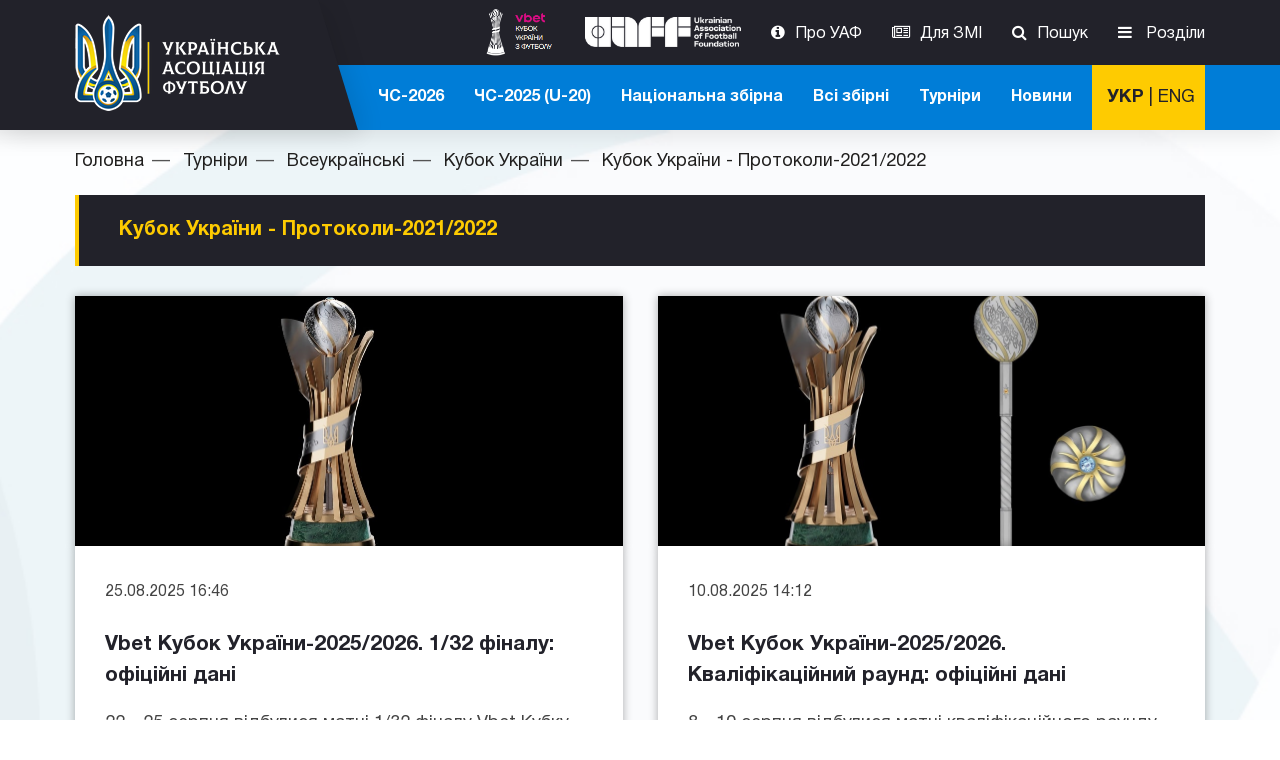

--- FILE ---
content_type: text/html; charset=UTF-8
request_url: https://uaf.ua/category/128
body_size: 13779
content:
<!DOCTYPE html>
<html prefix="og: http://ogp.me/ns#" lang="uk-UA">
<head>
    <meta charset="UTF-8">
    <title> Кубок України - Протоколи-2021/2022 - Офіційний сайт Української асоціацїї футболу </title>
    <link rel='manifest' href='/manifest.json?v=2'>
    <meta name="description" content=" Кубок України - Протоколи-2021/2022 - Офіційний сайт Української асоціацїї футболу ">
    <meta property="og:title" content=" Кубок України - Протоколи-2021/2022 - Офіційний сайт Української асоціацїї футболу " />
    <meta property="og:description" content=" Кубок України - Протоколи-2021/2022 - Офіційний сайт Української асоціацїї футболу " />
    <meta property="og:image" content="" />
    <meta property="og:url" content="https://uaf.ua/category/128" />
    <meta name="viewport" content="width=device-width, initial-scale=1.0">
    <link rel="stylesheet" href="/css/main.css?v=20260119">
    <link rel="stylesheet" href="/css/custom.css?v=202601193">
    <script src="/js/vendors.js?v=20260119"></script>
    <script src="/js/main.js?v=20260119"></script>
        <script>(function(w,d,s,l,i){w[l]=w[l]||[];w[l].push({'gtm.start':
                new Date().getTime(),event:'gtm.js'});var f=d.getElementsByTagName(s)[0],
            j=d.createElement(s),dl=l!='dataLayer'?'&l='+l:'';j.async=true;j.src=
            'https://www.googletagmanager.com/gtm.js?id='+i+dl;f.parentNode.insertBefore(j,f);
        })(window,document,'script','dataLayer','GTM-T7QZ9RL');</script>
    <script
            type="module"
            src="https://cdn.jsdelivr.net/npm/@pwabuilder/pwaupdate"
    ></script>
</head>
<body class="">
<!--<pwa-update swpath="pwabuilder-sw.js?v=5" updatemessage="На сайті є оновлення. Оновлення сторінку."></pwa-update>-->
<noscript><iframe src="https://www.googletagmanager.com/ns.html?id=GTM-T7QZ9RL"
                  height="0" width="0" style="display:none;visibility:hidden"></iframe></noscript>
<!-- Facebook Pixel Code -->
<script>
    !function(f,b,e,v,n,t,s)
    {if(f.fbq)return;n=f.fbq=function(){n.callMethod?
        n.callMethod.apply(n,arguments):n.queue.push(arguments)};
        if(!f._fbq)f._fbq=n;n.push=n;n.loaded=!0;n.version='2.0';
        n.queue=[];t=b.createElement(e);t.async=!0;
        t.src=v;s=b.getElementsByTagName(e)[0];
        s.parentNode.insertBefore(t,s)}(window, document,'script',
        'https://connect.facebook.net/en_US/fbevents.js');
    fbq('init', '308138949705994');
    fbq('track', 'PageView');
</script>
<noscript><img height="1" width="1" style="display:none"
               src="https://www.facebook.com/tr?id=308138949705994&ev=PageView&noscript=1"
    /></noscript>
<!-- End Facebook Pixel Code -->

            <header class="ffu-site-header uk-block-secondary">
    <div class="uk-container uk-container-center">
        <div class="uk-grid uk-grid-collapse">


            <div class="uk-width-1-2 uk-width-small-1-2 uk-width-medium-1-5 uk-width-large-1-4">

                <a href="/" class="ffu-navbar-brand">

                                            <img src="/img/ffu-logo.png" alt="УАФ">
                    
                </a>
            </div>
            <div class="uk-width-1-2 uk-width-small-1-2 uk-visible-small uk-text-right">






                
                    
                        
                        
                    
                
                <a href="https://uaf.ua/news" class="tm-toolbar-news-link">Новини</a>
                <button class="uk-navbar-toggle uk-float-right" data-uk-offcanvas="{target:'#ffu-offcanvas', mode:'slide'}"></button>
            </div>


            <div class="uk-width-4-5 uk-width-large-3-4 uk-hidden-small">
                <!-- top navbar -->
                <nav class="uk-navbar ffu-navbar-nav-secondary ">
                    <div class="uk-navbar-flip">
                        <style>
                            .ffu-30-tmp > img {
                                height: 30px;
                            }
                            @media  all and (max-width: 959px) {
                                .ffu-30-tmp > img {
                                    height: 25px;
                                }
                            }
                            .lang-switch1 a{
                                padding-right: 5px!important;
                            }
                            .lang-switch2 a{
                                padding-left: 5px!important;
                            }
                        </style>
                        <ul class="uk-navbar-nav">

                            

                            <li>
                                <a href="https://kubok.uaf.ua/" rel="external" target="_blank"
                                   class="uk-ignore ffu-30-tmp">
                                    <img src="/img/ffu/cup.png" style="height:50px;" alt="uaff" class="ffu-cup-img">
                                    <style>
                                        @media  all and (max-width: 979px) {
                                            .ffu-cup-img {
                                                height: 30px !important;
                                            }
                                        }
                                    </style>
                                </a>
                            </li>
                            <li>
                                <a href="https://foundation.uaf.ua/" rel="external" target="_blank"
                                   class="uk-ignore ffu-30-tmp">
                                    <img src="/img/ffu/uaff-logo-wite.png" height="30" alt="uaff">
                                </a>
                            </li>
                            















                                                        <li><a href="https://uaf.ua/about-uaf" class="uk-icon-info-circle">Про УАФ</a>
                            </li>
                            <li><a href="https://uaf.ua/accreditation" class="uk-icon-newspaper-o">Для ЗМІ</a>
                            </li>
                            
                            
                            
                            
                            <li class="ffu-navbar-search">
                                <a href="#" class="uk-icon-search" data-uk-toggle="{target: '.ffu-navbar-search', cls: 'uk-active'}">Пошук</a>
                            </li>
                            
                            


















                            <li class="ffu-mega-menu ffu-mega-menu-toggler">
                                <a href="#" class="uk-icon-bars" data-uk-toggle="{target:'.ffu-mega-menu', cls: 'uk-active'}">
                                    Розділи
                                </a>
                            </li>
                        </ul>
                    </div>
                </nav>
                <!-- close top navbar -->

                <!-- bottom navbar -->
                <nav class="uk-navbar ffu-navbar-nav-primary ">

                    <div class="uk-navbar-content uk-navbar-flip lang-switch-block">
                        
                        
                        <a href="/category/128" class="link-lang-switch  switch_active ">УКР</a> | <a href="/en/category/128" class="link-lang-switch ">ENG</a>
                    </div>

                    <!--  bottom menu start -->
                    <div class="uk-navbar-flip ffu-navbar-search uk-animation-slide-left uk-active">
                        <ul class="uk-navbar-nav">
                           
                            <li>
                                <a href="https://uaf.ua/category/162">ЧС-2026</a>
                            </li>
                            <li>
                                <a href="https://uaf.ua/tournaments/teams/171">ЧС-2025 (U-20)</a>
                            </li>
                            
                            <li><a href="https://uaf.ua/national">Національна збірна</a>
                            </li>
                            <li class="ffu-zbirna-menu ffu-mega-menu-toggler">
                                <a href="#" data-uk-toggle="{target: '.ffu-zbirna-menu', cls: 'uk-active'}">Всі збірні</a>
                            </li>
                            <li class="uk-parent">
                                <a href="#">Турніри</a>
                                <div class="uk-dropdown uk-dropdown-navbar">
                                    <ul class="uk-nav uk-nav-navbar">
                                        <li><a href="https://uaf.ua/tournaments/teams/144">Збірні</a>
                                        </li>
                                        <li><a href="https://uaf.ua/tournaments/euro/85">Єврокубки</a>
                                        </li>
                                        <li><a href="https://uaf.ua/tournaments/ukraine/30">Кубок України</a>
                                        </li>
                                        <li><a href="https://uaf.ua/tournaments/ukraine/12">Всеукраїнські</a>
                                        </li>
                                        <li><a href="https://uaf.ua/tournaments/ukraine/37">ДЮФЛУ</a>
                                        </li>
                                        <li><a href="https://uaf.ua/tournaments/ukraine/100">Турнір В. Баннікова</a>
                                        </li>
                                        <li><a href="https://uaf.ua/tournaments/ukraine/99">Ліга Дужих</a>
                                        </li>
                                        <li><a href="https://uaf.ua/tournaments/ukraine/114">Турнір В. Лобановського</a>
                                        </li>
                                    </ul>
                                </div>
                            </li>
                            <li><a href="https://uaf.ua/news">Новини</a>
                            </li>


                        </ul>
                    </div>
                    <!-- bottom menu end -->

                    <!-- navbar search start -->
                    <div class="uk-navbar-flip uk-navbar-content uk-animation-slide-left ffu-navbar-search">
                        <form method="GET" action="https://uaf.ua/search" accept-charset="UTF-8" id="ffu-navbar-search" class="uk-form uk-display-inline-block">
                            <input type="text" class="form-control" placeholder="Пошук..." name="p">
                            <button type="submit" class="uk-icon-search uk-icon-button"></button>
                        </form>
                    </div>
                    <!-- navbar search end -->

                </nav>
                <!-- close bottom navbar -->
            </div>
        </div>
    </div>
</header>
    
            <section class="ffu-news-list">
    <div class="uk-container uk-container-center">

        <ul class="uk-breadcrumb uk-margin-top">
            <li><a href="/">Головна</a>
            </li>
                            <li>
                    <a href="/category/8">Турніри</a>
                </li>
                            <li>
                    <a href="/category/11">Всеукраїнські</a>
                </li>
                            <li>
                    <a href="/category/30">Кубок України</a>
                </li>
                            <li>
                    <a href="/category/128">Кубок України - Протоколи-2021/2022</a>
                </li>
                    </ul>

        <div class="uk-panel uk-panel-header uk-margin-top">
            <div class="uk-panel-title">
                Кубок України - Протоколи-2021/2022
            </div>
        </div>

        <div class="uk-grid uk-grid-lrage ffu-news-list-grid" data-uk-grid-margin data-uk-grid-match="{target:'.ffu-news-desc'}" id="load-data">
                        <div class="uk-width-medium-1-2">
                <div class="ffu-news-teaser uk-cover-background" style="background-image:url('/photos/kubok-ukraini/2025-2026/презентація/новий-кубок-україни-25-26-2-min.jpg')">
                    <img src="/photos/kubok-ukraini/2025-2026/презентація/новий-кубок-україни-25-26-2-min.jpg" alt="" class="uk-hidden">
                    <a href="https://uaf.ua/article/54383" class="uk-position-cover"></a>
                </div>
                <div class="ffu-news-desc ffu-news-desc-secondary">
                        <span class="ffu-meta-date">
                        25.08.2025 16:46
                    </span>
                    <h3 class="ffu-news-title">
                        <a href="https://uaf.ua/article/54383" class="uk-link-reset">Vbet Кубок України-2025/2026. 1/32 фіналу: офіційні дані</a>
                    </h3>
                    <p>
                        22&mdash;25 серпня відбулися матчі 1/32 фіналу Vbet Кубку України-2025/2026.
На стадії 1/32 фіналу Кубку України змагалися:
&mdash; 8 переможців кваліфікаційного раунду;
&mdash; 32 к...
                    </p>
                    <div class="ffu-news-desc-readmore">
                        <a href="https://uaf.ua/article/54383" class="uk-button uk-button-link">
                            Детальніше
                        </a>
                    </div>
                </div>
            </div>
                        <div class="uk-width-medium-1-2">
                <div class="ffu-news-teaser uk-cover-background" style="background-image:url('/photos/kubok-ukraini/2025-2026/презентація/новий-кубок-україни-25-26-1-min.jpg')">
                    <img src="/photos/kubok-ukraini/2025-2026/презентація/новий-кубок-україни-25-26-1-min.jpg" alt="" class="uk-hidden">
                    <a href="https://uaf.ua/article/54327" class="uk-position-cover"></a>
                </div>
                <div class="ffu-news-desc ffu-news-desc-secondary">
                        <span class="ffu-meta-date">
                        10.08.2025 14:12
                    </span>
                    <h3 class="ffu-news-title">
                        <a href="https://uaf.ua/article/54327" class="uk-link-reset">Vbet Кубок України-2025/2026. Кваліфікаційний раунд: офіційні дані</a>
                    </h3>
                    <p>
                        8&mdash;10 серпня відбулися матчі кваліфікаційного раунду Vbet Кубку України сезону-2025/2026.
Кваліфікаційний раунд Vbet Кубку України-2025/2026
08.08.2025

IRON (Запоріжжя) &amp;mdash...
                    </p>
                    <div class="ffu-news-desc-readmore">
                        <a href="https://uaf.ua/article/54327" class="uk-button uk-button-link">
                            Детальніше
                        </a>
                    </div>
                </div>
            </div>
                        <div class="uk-width-medium-1-2">
                <div class="ffu-news-teaser uk-cover-background" style="background-image:url('/photos/kubok-ukraini/Final-2025/фінал-кубку-2025-заставка.jpg')">
                    <img src="/photos/kubok-ukraini/Final-2025/фінал-кубку-2025-заставка.jpg" alt="" class="uk-hidden">
                    <a href="https://uaf.ua/article/53877" class="uk-position-cover"></a>
                </div>
                <div class="ffu-news-desc ffu-news-desc-secondary">
                        <span class="ffu-meta-date">
                        14.05.2025 18:18
                    </span>
                    <h3 class="ffu-news-title">
                        <a href="https://uaf.ua/article/53877" class="uk-link-reset">Vbet Кубок України-2024/2025. Фінал: офіційні дані</a>
                    </h3>
                    <p>
                        Сьогодні, 14 травня в Житомирі та Центральному стадіоні відбувся&nbsp;фінальний матч&nbsp;Vbet&nbsp;Кубку України-2024/2025, в якому донецький &laquo;Шахтар&raquo; переміг київське &amp;laq...
                    </p>
                    <div class="ffu-news-desc-readmore">
                        <a href="https://uaf.ua/article/53877" class="uk-button uk-button-link">
                            Детальніше
                        </a>
                    </div>
                </div>
            </div>
                        <div class="uk-width-medium-1-2">
                <div class="ffu-news-teaser uk-cover-background" style="background-image:url('/photos/kubok-ukraini/final-2024/кубок-укрїни-2024-1-min.jpg')">
                    <img src="/photos/kubok-ukraini/final-2024/кубок-укрїни-2024-1-min.jpg" alt="" class="uk-hidden">
                    <a href="https://uaf.ua/article/53751" class="uk-position-cover"></a>
                </div>
                <div class="ffu-news-desc ffu-news-desc-secondary">
                        <span class="ffu-meta-date">
                        23.04.2025 19:32
                    </span>
                    <h3 class="ffu-news-title">
                        <a href="https://uaf.ua/article/53751" class="uk-link-reset">Vbet Кубок України-2024/2025. 1/2 фіналу: офіційні дані</a>
                    </h3>
                    <p>
                        Сьогодні у Львові та Житомирі пройшли півфінальні поєдинки розіграшу Vbet Кубку України сезону-2024/2025. На цій стадії в турнірі взяли участь&nbsp;чотири&nbsp;переможці 1/4 фіналу.
Vb...
                    </p>
                    <div class="ffu-news-desc-readmore">
                        <a href="https://uaf.ua/article/53751" class="uk-button uk-button-link">
                            Детальніше
                        </a>
                    </div>
                </div>
            </div>
                        <div class="uk-width-medium-1-2">
                <div class="ffu-news-teaser uk-cover-background" style="background-image:url('/photos/kubok-ukraini/final-2024/кубок0-україни-2024-2-min.jpg')">
                    <img src="/photos/kubok-ukraini/final-2024/кубок0-україни-2024-2-min.jpg" alt="" class="uk-hidden">
                    <a href="https://uaf.ua/article/53649" class="uk-position-cover"></a>
                </div>
                <div class="ffu-news-desc ffu-news-desc-secondary">
                        <span class="ffu-meta-date">
                        02.04.2025 19:39
                    </span>
                    <h3 class="ffu-news-title">
                        <a href="https://uaf.ua/article/53649" class="uk-link-reset">Vbet Кубок України-2024/2025. 1/4 фіналу: офіційні дані</a>
                    </h3>
                    <p>
                        1-го та 2 квітня відбулися поєдинки 1/4 фіналу&nbsp;Vbet&nbsp;Кубку України сезону-2024/2025.&nbsp;На цій стадії у турнірі взяли участь вісім&nbsp;переможців 1/8 фіналу.
Vbet&nbsp;Кубо...
                    </p>
                    <div class="ffu-news-desc-readmore">
                        <a href="https://uaf.ua/article/53649" class="uk-button uk-button-link">
                            Детальніше
                        </a>
                    </div>
                </div>
            </div>
                        <div class="uk-width-medium-1-2">
                <div class="ffu-news-teaser uk-cover-background" style="background-image:url('/photos/kubok-ukraini/final-2024/кубок0-україни-2024-2-min.jpg')">
                    <img src="/photos/kubok-ukraini/final-2024/кубок0-україни-2024-2-min.jpg" alt="" class="uk-hidden">
                    <a href="https://uaf.ua/article/52656" class="uk-position-cover"></a>
                </div>
                <div class="ffu-news-desc ffu-news-desc-secondary">
                        <span class="ffu-meta-date">
                        30.10.2024 21:04
                    </span>
                    <h3 class="ffu-news-title">
                        <a href="https://uaf.ua/article/52656" class="uk-link-reset">Vbet Кубок України-2024/2025. 1/8 фіналу: офіційні дані</a>
                    </h3>
                    <p>
                        29-го та 30 жовтня відбулися поєдинки 1/8 фіналу&nbsp;Vbet&nbsp;Кубку України сезону-2024/2025.&nbsp;На цій стадії в турнірі візяли участь 16 клубів &mdash;&nbsp;вісім переможців&nbsp;т...
                    </p>
                    <div class="ffu-news-desc-readmore">
                        <a href="https://uaf.ua/article/52656" class="uk-button uk-button-link">
                            Детальніше
                        </a>
                    </div>
                </div>
            </div>
                    </div>

        <div id="ffu-remove-row" class="uk-margin-large-top uk-text-center uk-width-1-1">
            <button id="ffu-load-more" data-category="128" data-id="2024-10-30 21:04:00" class="uk-button uk-button-primary uk-button-large ffu-load-more">
                Більше новин
            </button>
        </div>

        <script>
            $(document).ready(function(){
                $(document).on('click','#ffu-load-more',function(){
                    var id = $(this).data('id');
                    var category = $(this).data('category');
                    $("#ffu-load-more").html("Більше новин");
                    $.ajax({
                        url : 'https://uaf.ua/category/loadajax',
                        method : "POST",
                        data : {id:id, category_id:category, _token:"7V7UTxILl1fNzHSKoRqevvpNT09LwbcqYfSkjVnk"},
                        dataType : "text",
                        success : function (data)
                        {
                            if(data != '')
                            {
                                $('#ffu-remove-row').remove();
                                $('#load-data').append(data);
                                $(window).trigger('resize');
                            }
                            else
                            {
                                $('#ffu-load-more').html("Більше немає новин").removeClass('uk-active');
                            }
                        }
                    });
                });
            });
        </script>
    </div>
</section>    
    <footer class="uk-block uk-block-secondary uk-contrast">
    <div class="uk-container uk-container-center">
        <div class="uk-grid" data-uk-grid-margin>
            <div class="uk-width-medium-1-3">

                                    <img src="/img/ffu-logo.png" alt="">
                
                <ul class="uk-list">
                    <li>
                        E-mail: <a href="/cdn-cgi/l/email-protection#d4bdbab2bb94a1b5b2faa1b5" style="color: white;"><span class="__cf_email__" data-cfemail="b1d8dfd7def1c4d0d79fc4d0">[email&#160;protected]</span></a>
                    </li>
                </ul>
                <h4>Наші партнери</h4>
                <div class="uk-grid uk-text-center-small uk-grid-width-1-3" data-uk-grid-margin="{cls: 'uk-margin-top'}">
                    <a href="http://www.ffum.com.ua/" rel="nofollow external" target="_blank"><img src="/img/footer-logo/logo_UAF_m.png" alt="">
                    </a>
                    
                    <a href="http://www.uni-sport.edu.ua/struktura-universitetu/fakulteti/trenerskij-fakultet/kafedri/kafedra-futbolu.html" rel="nofollow external" target="_blank"><img src="/img/footer-logo/nufvsu.png" alt="">
                    </a>
                    <a href="http://pfl.ua/" rel="nofollow external" target="_blank"><img src="/img/footer-logo/pfl.png" alt="">
                    </a>
                    <a href="https://clffu.org.ua/" rel="nofollow external" target="_blank"><img src="/img/footer-logo/knopka_CL2.png" alt="">
                    </a>
                    <a href="http://www.aafu.org.ua/" rel="nofollow external" target="_blank"><img src="/img/footer-logo/aafu.png" alt="">
                    </a>
                    <a href="https://www.womensfootball.com.ua/" rel="nofollow external" target="_blank" class="uk-width-1-3"><img src="/img/footer-logo/wl_logo.png" alt="">
                    </a>
                    <a href="https://fcl.uaf.ua/" rel="nofollow external" target="_blank" class="uk-width-1-3"><img src="/img/footer-logo/lfc.jpg" alt="">
                    </a>
                    <a href="http://futsal.com.ua/" rel="nofollow external" target="_blank"><img src="/img/footer-logo/afu.png" alt="">
                    </a>


                    <a href="https://upl.ua/ua" rel="nofollow external" target="_blank"><img src="/img/footer-logo/logo-upl.png" alt="">
                    </a>
                    <a href="https://beachsoccer.org.ua/" rel="nofollow external" target="_blank"><img src="/img/footer-logo/logo_apfu_1.png" alt="">
                    </a>
                </div>

                    <div class="uk-grid uk-text-center-small uk-margin-medium" style="margin-top:20px;">
                        <a href="https://foundation.uaf.ua/" rel="nofollow" target="_blank" class="uk-width-2-3"><img
                                    src="/img/ffu/uaff-logo-wite.png" alt="UAFF">
                        </a>
                    </div>

                <div class="uk-grid uk-text-center-small uk-margin-medium" style="margin-top:20px;">
                    <a href="https://uaf.ua/about-uaf/programs/9" rel="nofollow" target="_blank" class="uk-width-2-3"><img src="/img/footer-logo/razom.jpg" alt="">
                    </a>
                </div>
                <div class="uk-grid uk-text-center-small uk-margin-medium" style="margin-top:20px;">
                    <a href="https://fifatds.uaf.ua/" rel="nofollow" target="_blank" class="uk-width-2-3"><img src="/img/footer-logo/FIFATDS.png" alt="FIFATDS">
                    </a>
                </div>

                    <a href="#ffuSubscribeNews" class="uk-button uk-button-link ffu-subscribe-button" data-uk-modal="{center:true}">
                    Підписатися на новини
                </a>
                <ul class="ffu-social-links">
                    
                        
                    
                    <li>
                        <a href="https://www.facebook.com/uafukraine/" target="_blank" rel="nofollow">
<span style="color: #fecb01;">
                            <svg style="height: 34px;" xmlns="http://www.w3.org/2000/svg" viewBox="0 0 320 512">
                                <path fill="#fecb01" d="M80 299.3V512H196V299.3h86.5l18-97.8H196V166.9c0-51.7 20.3-71.5 72.7-71.5c16.3 0 29.4 .4 37 1.2V7.9C291.4 4 256.4 0 236.2 0C129.3 0 80 50.5 80 159.4v42.1H14v97.8H80z"/></svg>
</span>
                        </a>
                    </li>
                    <li>
                        <a href="https://twitter.com/uafukraine" target="_blank" rel="nofollow">
                            <span style="color: #fecb01;">
                            <svg style="height: 34px;" xmlns="http://www.w3.org/2000/svg" viewBox="0 0 512 512">
                                <path fill="#fecb01" d="M389.2 48h70.6L305.6 224.2 487 464H345L233.7 318.6 106.5 464H35.8L200.7 275.5 26.8 48H172.4L272.9 180.9 389.2 48zM364.4 421.8h39.1L151.1 88h-42L364.4 421.8z"/></svg>
                            </span>
                        </a>
                    </li>
                    <li>
                        <a href="https://www.youtube.com/user/OfficialUkraineFA/featured" target="_blank" rel="nofollow">
                            <span style="color: #fecb01;">
                            <svg xmlns="http://www.w3.org/2000/svg" viewBox="0 0 576 512" style="height: 34px;">
                                <path fill="#fecb01" d="M549.7 124.1c-6.3-23.7-24.8-42.3-48.3-48.6C458.8 64 288 64 288 64S117.2 64 74.6 75.5c-23.5 6.3-42 24.9-48.3 48.6-11.4 42.9-11.4 132.3-11.4 132.3s0 89.4 11.4 132.3c6.3 23.7 24.8 41.5 48.3 47.8C117.2 448 288 448 288 448s170.8 0 213.4-11.5c23.5-6.3 42-24.2 48.3-47.8 11.4-42.9 11.4-132.3 11.4-132.3s0-89.4-11.4-132.3zm-317.5 213.5V175.2l142.7 81.2-142.7 81.2z"/>
                            </svg>
                            </span>
                        </a>
                    </li>
                    <li>
                        <a href="https://t.me/s/uafukraine" target="_blank" rel="nofollow">
                            <span style="color: #fecb01;">
                                <svg style="height: 34px;" xmlns="http://www.w3.org/2000/svg" viewBox="0 0 496 512">
                                    <path fill="#fecb01" d="M248 8C111 8 0 119 0 256S111 504 248 504 496 393 496 256 385 8 248 8zM363 176.7c-3.7 39.2-19.9 134.4-28.1 178.3-3.5 18.6-10.3 24.8-16.9 25.4-14.4 1.3-25.3-9.5-39.3-18.7-21.8-14.3-34.2-23.2-55.3-37.2-24.5-16.1-8.6-25 5.3-39.5 3.7-3.8 67.1-61.5 68.3-66.7 .2-.7 .3-3.1-1.2-4.4s-3.6-.8-5.1-.5q-3.3 .7-104.6 69.1-14.8 10.2-26.9 9.9c-8.9-.2-25.9-5-38.6-9.1-15.5-5-27.9-7.7-26.8-16.3q.8-6.7 18.5-13.7 108.4-47.2 144.6-62.3c68.9-28.6 83.2-33.6 92.5-33.8 2.1 0 6.6 .5 9.6 2.9a10.5 10.5 0 0 1 3.5 6.7A43.8 43.8 0 0 1 363 176.7z"/></svg>
                            </span>
                        </a>
                    </li>



                    <li>
                        <a href="https://www.instagram.com/uafukraine/" target="_blank" rel="nofollow">
<span style="color: #fecb01;">
                            <svg style="height: 34px;" xmlns="http://www.w3.org/2000/svg" viewBox="0 0 448 512">
                                <path fill="#fecb01" d="M224.1 141c-63.6 0-114.9 51.3-114.9 114.9s51.3 114.9 114.9 114.9S339 319.5 339 255.9 287.7 141 224.1 141zm0 189.6c-41.1 0-74.7-33.5-74.7-74.7s33.5-74.7 74.7-74.7 74.7 33.5 74.7 74.7-33.6 74.7-74.7 74.7zm146.4-194.3c0 14.9-12 26.8-26.8 26.8-14.9 0-26.8-12-26.8-26.8s12-26.8 26.8-26.8 26.8 12 26.8 26.8zm76.1 27.2c-1.7-35.9-9.9-67.7-36.2-93.9-26.2-26.2-58-34.4-93.9-36.2-37-2.1-147.9-2.1-184.9 0-35.8 1.7-67.6 9.9-93.9 36.1s-34.4 58-36.2 93.9c-2.1 37-2.1 147.9 0 184.9 1.7 35.9 9.9 67.7 36.2 93.9s58 34.4 93.9 36.2c37 2.1 147.9 2.1 184.9 0 35.9-1.7 67.7-9.9 93.9-36.2 26.2-26.2 34.4-58 36.2-93.9 2.1-37 2.1-147.8 0-184.8zM398.8 388c-7.8 19.6-22.9 34.7-42.6 42.6-29.5 11.7-99.5 9-132.1 9s-102.7 2.6-132.1-9c-19.6-7.8-34.7-22.9-42.6-42.6-11.7-29.5-9-99.5-9-132.1s-2.6-102.7 9-132.1c7.8-19.6 22.9-34.7 42.6-42.6 29.5-11.7 99.5-9 132.1-9s102.7-2.6 132.1 9c19.6 7.8 34.7 22.9 42.6 42.6 11.7 29.5 9 99.5 9 132.1s2.7 102.7-9 132.1z"/></svg>
</span>
                        </a>
                    </li>
                </ul>
                <p class="uk-margin-large-top uk-text-center-small">
                    R40-06260<br>
                    Українська асоціація футболу (с) 2026.<br /> All Rights Reserved<br>
                </p>
            </div>
            <div class="uk-hidden-small uk-width-medium-2-3 ffu-footer-nav">
                <div class="uk-grid uk-grid-width-1-3">
                    <div>
                        <h5 class="ffu-footer-nav-title">УАФ</h5>
                        <ul class="uk-list">
                            <li><a href="https://uaf.ua/about-uaf">
                                    Про УАФ
                                </a>
                            </li>
                            <li><a href="https://uaf.ua/referee-committee" style="color:#ff2323;">
                                    Комітет арбітрів
                                </a>
                            </li>
                            <li><a href="https://uaf.ua/about-uaf/library">
                                    Бібліотека
                                </a>
                            </li>
                            <li><a href="https://uaf.ua/about-uaf/regional-federations">
                                    Регіональні асоціації
                                </a>
                            </li>
                            <li><a href="https://uaf.ua/about-uaf/collective-members">
                                    Колективні члени
                                </a>
                            </li>
                            <li><a href="https://uaf.ua/about-uaf/sponsors">
                                    Спонсори
                                </a>
                            </li>
                            <li><a href="https://uaf.ua/category/7">
                                    Новини
                                </a>
                            </li>
                            <li><a href="https://uaf.ua/about-uaf/programs">
                                    Програми УАФ
                                </a>
                            </li>
                            <li><a href="https://uaf.ua/category/98">
                                    Посередники
                                </a>
                            </li>
                            <li><a href="https://uaf.ua/about-uaf/resonant-questions">
                                    Резонансні питання
                                </a>
                            </li>
                            <li><a href="https://uaf.ua/report">
                                    Анонімне інформування
                                </a>
                            </li>
                            <li><a href="https://uaf.ua/about-uaf/metodic">
                                    Методичний кабінет
                                </a>
                            </li>
                            <li><a href="https://uaf.ua/appointments">
                                    Призначення
                                </a>
                            </li>
                            <li><a href="https://uaf.ua/contacts">
                                    Контакти
                                </a>
                            </li>
                        </ul>
                    </div>
                    <div>
                        <h5 class="ffu-footer-nav-title">Національна збірна</h5>
                        <ul class="uk-list">
                            <li class="">
    <a href="https://uaf.ua/category/162">
        ЧС-2026
    </a>
</li>
<li><a href="https://uaf.ua/category/108">
        Євро-2024
    </a>
</li>
<li><a href="https://uaf.ua/national/structure">
        Склад
    </a>
</li>
<li><a href="https://uaf.ua/national/coaches">
        Тренерський штаб
    </a>
</li>
<li><a href="https://uaf.ua/teams/archive/6">
        Архів
    </a>
</li>
                        </ul>
                        <h5 class="ffu-footer-nav-title">Медіаконтент</h5>
                        <ul class="uk-list">
                            <li><a href="https://uaf.ua/gallery/photo">
                                    Фотогалерея
                                </a>
                            </li>
                            <li><a href="https://uaf.ua/gallery/video">
                                    Відеогалерея
                                </a>
                            </li>
                            <li><a href="https://uaf.ua/category/92">
                                    Архiв новин
                                </a>
                            </li>
                        </ul>
                    </div>
                    <div>
                        <h5 class="ffu-footer-nav-title">Турніри</h5>
                        <ul class="uk-list ffu-list-counter">
                            <li><a href="https://uaf.ua/category/154">
                                    ЧС 2030
                                </a>
                            </li>

                            <li><a href="https://uaf.ua/tournaments/teams/71">
                                    Збірні
                                </a>
                            </li>
                            <li><a href="https://uaf.ua/tournaments/euro/85">
                                    Єврокубки
                                </a>
                            </li>
                            <li><a href="https://uaf.ua/tournaments/ukraine/12">
                                    Всеукраїнські
                                </a>
                            </li>
                            <li><a href="https://uaf.ua/tournaments/ukraine/37">ДЮФЛУ</a>
                            </li>
                            <li><a href="https://uaf.ua/tournaments/ukraine/99">Ліга Дужих</a>
                            </li>
                            <li><a href="https://uaf.ua/tournaments/ukraine/114">Турнір В. Лобановського</a>
                            </li>
                            <li><a href="https://uaf.ua/UEFAChampionsLeagueFinals2018">Фінали ЛЧ УЄФА 2018</a>
                            </li>
                            <li><a href="https://uaf.ua/esports" class="tm-color-purple">eFootball</a>
                            </li>
                        </ul>
                        <h5 class="ffu-footer-nav-title">FootPass</h5>
                        <ul class="uk-list ffu-list-counter">
                            <li><a href="#!">
                                    Команди
                                </a>
                            </li>
                            <li><a href="#!">
                                    Гравці
                                </a>
                            <li><a href="#!">
                                    Турніри
                                </a>
                            </li>
                            <li><a href="#!">
                                    Тренери
                                </a>
                            </li>
                            <li><a href="#!">
                                    Арбітри
                                </a>
                            </li>
                            <li><a href="#!">
                                    Стадіони
                                </a>
                            </li>
                        </ul>
                    </div>
                </div>
                <h5 class="ffu-footer-nav-title">Збірні</h5>
                <div class="uk-grid">
                    <div class="uk-width-1-6">
                        <ul class="uk-list">
                            <li><a href="https://uaf.ua/teams/159">
        Олімпійська
    </a>
</li>
<li><a href="https://uaf.ua/teams/15">
        U-21
    </a>
</li>
<li><a href="https://uaf.ua/teams/133">
        U-20
    </a>
</li>
<li><a href="https://uaf.ua/teams/148">
        U-19
    </a>
</li>
<li><a href="https://uaf.ua/teams/169">
        U-18
    </a>
</li>
<li><a href="https://uaf.ua/teams/172">
        U-17
    </a>
</li>
<li><a href="https://uaf.ua/teams/173">
        U-16
    </a>
</li>
                        </ul>
                    </div>
                    <div class="uk-width-1-3">
                        <ul class="uk-list">
                            <li><a href="https://uaf.ua/teams/21">
                                    Жіноча збірна
                                </a>
                            </li>
                            <li><a href="https://uaf.ua/teams/93">
                                    Молодіжна збірна WU-19
                                </a>
                            </li>
                            <li><a href="https://uaf.ua/teams/94">
                                    Дівоча збірна WU-17
                                </a>
                            </li>
                            <li><a href="https://uaf.ua/teams/96">
                                    Дівоча збірна WU-15
                                </a>
                            </li>
                            <li><a href="https://uaf.ua/teams/22">
                                    Збірна з футзалу
                                </a>
                            </li>
                            
                                    
                                
                            
                        </ul>
                    </div>
                    <div class="uk-width-1-2">
                        <ul class="uk-list">
                            <li><a href="https://uaf.ua/teams/24">
                                    Збірнi з пляжного футболу
                                </a>
                            </li>
                            <li><a href="https://uaf.ua/teams/25">
                                    Студентська збірна
                                </a>
                            </li>
                            <li><a href="https://uaf.ua/teams/26">
                                    Гравці з вадами здоров&#039;я
                                </a>
                            </li>
                            
                        </ul>
                    </div>
                </div>
            </div>
        </div>
    </div>
</footer>
<button id="ffu-to-top" class="ffu-to-top-hidden"><i class="uk-icon-arrow-up"></i></button>
<div id="ffuSubscribeNews" class="uk-modal">
    <div class="uk-modal-dialog">
        <a class="uk-close uk-modal-close"></a>
        <div class="uk-modal-header uk-text-center">
            <strong>Підписатися на новини</strong>
        </div>

        <div id="ffuSubscribeNewsResponse">
            <!-- ошибка -->
            <div class="uk-alert uk-alert-danger" style="display: none;">
                <ul class="uk-list">
                </ul>
            </div>

            <!-- успешно -->
            <div class="uk-alert uk-alert-success" style="display: none;">
                <ul class="uk-list">
                </ul>
            </div>
        </div>

        <form class="uk-form uk-form-horizontal ffu-form-footer">
            <input type="hidden" name="_token" value="7V7UTxILl1fNzHSKoRqevvpNT09LwbcqYfSkjVnk">
            <div class="uk-form-row">
                <label for="ffuSubscribeNewsName" class="uk-form-label">
                    Ваше ім&#039;я
                </label>
                <div class="uk-form-controls">
                    <!-- .uk-form-danger для красной обводки -->
                    <input type="text" name="name" class="uk-form-large uk-width-1-1" id="ffuSubscribeNewsName" placeholder="Iм&#039;я">
                </div>
            </div>
            <div class="uk-form-row">
                <label for="ffuSubscribeNewsSurname" class="uk-form-label">
                    Ваше прізвище
                </label>
                <div class="uk-form-controls">
                    <!-- .uk-form-danger для красной обводки -->
                    <input type="text" name="surname" class="uk-form-large uk-width-1-1" id="ffuSubscribeNewsSurname" placeholder="Прізвище">
                </div>
            </div>
            <div class="uk-form-row">
                <label for="ffuSubscribeNewsEmail" class="uk-form-label">
                    Ваш e-mail
                </label>
                <div class="uk-form-controls">
                    <input type="email" name="email" class="uk-form-large uk-width-1-1" id="ffuSubscribeNewsEmail" placeholder="example@mail.com">
                </div>
            </div>
            <div class="uk-form-row">
                <label for="ffuSubscribeNewsTel" class="uk-form-label">
                    Ваш телефон
                </label>
                <div class="uk-form-controls">
                    <input type="text" name="tel" class="uk-form-large uk-width-1-1" id="ffuSubscribeNewsTel" placeholder="Номер телефону" required>
                </div>
            </div>
            <div class="uk-form-row">
                <label for="ffuSubscribeNewsRegion" class="uk-form-label">
                    Регіон
                </label>
                <div class="uk-form-controls">
                    <select name="region" class="uk-form-large uk-width-1-1" id="ffuSubscribeNewsRegion" placeholder="Регіон" required style="line-height: normal;">
                        <option>Наші партнерим. Київ</option>
                        <option>Наші партнериОдеська область</option>
                        <option>Наші партнериДніпропетровська область</option>
                        <option>Наші партнериЧернігівська область</option>
                        <option>Наші партнериХарківська область</option>
                        <option>Наші партнериЖитомирська область</option>
                        <option>Наші партнериПолтавська область</option>
                        <option>Наші партнериХерсонська область</option>
                        <option>Наші партнериКиївська область</option>
                        <option>Наші партнериЗапорізька область</option>
                        <option>Наші партнериЛуганська область</option>
                        <option>Наші партнериДонецька область</option>
                        <option>Наші партнериВінницька область</option>
                        <option>Наші партнериАвтономна Республіка Крим</option>
                        <option>Наші партнериМиколаївська область</option>
                        <option>Наші партнериКіровоградська область</option>
                        <option>Наші партнериСумська область</option>
                        <option>Наші партнериЛьвівська область</option>
                        <option>Наші партнериЧеркаська область</option>
                        <option>Наші партнериХмельницька область</option>
                        <option>Наші партнериВолинська область</option>
                        <option>Наші партнериРівненська область</option>
                        <option>Наші партнериІвано-Франківська область</option>
                        <option>Наші партнериТернопільська область</option>
                        <option>Наші партнериЗакарпатська область</option>
                        <option>Наші партнериЧернівецька область</option>
                        <option>Наші партнерим. Севастополь</option>

                    </select>
                </div>
            </div>
            <div class="uk-form-row uk-hidden">
                <input type="checkbox" name="is_active" id="ffuSubscribeNewsConfirm">
                <label for="ffuSubscribeNewsConfirm">Я згоден отримувати пошту</label>
            </div>
            <div class="uk-form-row uk-text-center">
                <button class="uk-button uk-button-primary uk-button-large">Підписатися</button>
            </div>
        </form>
    </div>
</div>

    <!-- offcanvas menu -->
<div id="ffu-offcanvas" class="uk-offcanvas">
    <div class="uk-offcanvas-bar uk-offcanvas-bar-flip">

        <div class="uk-panel">






            <form method="GET" action="https://uaf.ua/search" accept-charset="UTF-8" id="ffu-offcanvas-search" class="uk-form">
                <input type="text" placeholder="Пошук..." name="p">
                <button type="submit" class="uk-icon-search uk-icon-button"></button>
            </form>

            <button class="uk-button uk-button-success uk-icon-bars uk-width-1-1 ffu-all-links"
                    data-uk-toggle="{target:'.ffu-all-links', cls: 'uk-active'}">
                Усі розділи
            </button>

        </div>

        <!-- all links start -->
        <div id="ffu-all-links" class="ffu-all-links">

            <div class="uk-panel">
                <h5 class="uk-panel-title">
                    Національна збірна
                </h5>
                <ul class="uk-nav uk-nav-offcanvas uk-text-center">
                    <li class="">
    <a href="https://uaf.ua/category/162">
        ЧС-2026
    </a>
</li>
<li><a href="https://uaf.ua/category/108">
        Євро-2024
    </a>
</li>
<li><a href="https://uaf.ua/national/structure">
        Склад
    </a>
</li>
<li><a href="https://uaf.ua/national/coaches">
        Тренерський штаб
    </a>
</li>
<li><a href="https://uaf.ua/teams/archive/6">
        Архів
    </a>
</li>
                </ul>
            </div>

            <div class="uk-panel">
                <h5 class="uk-panel-title">
                    Збірні
                </h5>
                <ul class="uk-nav uk-nav-offcanvas uk-text-center">

                    <li><a href="https://uaf.ua/teams/159">
        Олімпійська
    </a>
</li>
<li><a href="https://uaf.ua/teams/15">
        U-21
    </a>
</li>
<li><a href="https://uaf.ua/teams/133">
        U-20
    </a>
</li>
<li><a href="https://uaf.ua/teams/148">
        U-19
    </a>
</li>
<li><a href="https://uaf.ua/teams/169">
        U-18
    </a>
</li>
<li><a href="https://uaf.ua/teams/172">
        U-17
    </a>
</li>
<li><a href="https://uaf.ua/teams/173">
        U-16
    </a>
</li>

                    <li><a href="https://uaf.ua/teams/21">
                            Жіноча збірна
                        </a>
                    </li>
                    <li><a href="https://uaf.ua/teams/93">
                            Жіноча збірна U-19
                        </a>
                    </li>
                    <li><a href="https://uaf.ua/teams/94">
                            Жіноча збірна U-17
                        </a>
                    </li>
                    <li><a href="https://uaf.ua/teams/22">
                            Збірна з футзалу
                        </a>
                    </li>
                    <li><a href="https://uaf.ua/teams/143">
                            Жіноча збірна з футзалу
                        </a>
                    </li>
                    
                            
                        
                    
                    <li><a href="https://uaf.ua/teams/24">
                            Збірнi з пляжного футболу
                        </a>
                    </li>
                    <li><a href="https://uaf.ua/teams/25">
                            Студентська збірна
                        </a>
                    </li>
                    <li><a href="https://uaf.ua/teams/26">
                            Гравці з вадами здоров&#039;я
                        </a>
                    </li>
                    <li><a href="https://uaf.ua/teams/27">
                            Збірна серед ветеранів
                        </a>
                    </li>

                </ul>
            </div>

            <div class="uk-panel">
                <h5 class="uk-panel-title">
                    Турніри
                </h5>
                <ul class="uk-nav uk-nav-offcanvas uk-text-center">
                    <li><a href="https://uaf.ua/tournaments/teams/71">Збірні</a>
                    </li>
                    <li><a href="https://uaf.ua/tournaments/euro/85">Єврокубки</a>
                    </li>
                    <li><a href="https://uaf.ua/tournaments/ukraine/12">Всеукраїнські</a>
                    </li>
                    <li><a href="https://uaf.ua/tournaments/ukraine/37">ДЮФЛУ</a>
                    </li>
                    <li><a href="https://uaf.ua/tournaments/ukraine/100">Турнір В. Баннікова</a>
                    </li>
                    <li><a href="https://uaf.ua/tournaments/ukraine/99">Ліга Дужих</a>
                    </li>
                    <li><a href="https://uaf.ua/tournaments/ukraine/114">Турнір В. Лобановського</a>
                    </li>
                    <li><a href="https://uaf.ua/esports">eFootball</a>
                    </li>
                </ul>
            </div>

            <div class="uk-panel">
                <h5 class="uk-panel-title">
                    Медіаконтент
                </h5>
                <ul class="uk-nav uk-nav-offcanvas uk-text-center">
                    <li><a href="https://uaf.ua/gallery/photo">
                            Фотогалерея
                        </a>
                    </li>
                    <li><a href="https://uaf.ua/gallery/video">
                            Відеогалерея
                        </a>
                    </li>
                </ul>
            </div>

            <div class="uk-panel">
                <h5 class="uk-panel-title">
                    FootPass
                </h5>
                <ul class="uk-nav uk-nav-offcanvas uk-text-center">
                    <li><a href="#!">
                            Команди
                        </a>
                    </li>
                    <li><a href="#!">
                            Гравці
                        </a>
                    </li>
                    <li><a href="#!">
                            Тренери
                        </a>
                    </li>
                    <li><a href="#!">
                            Арбітри
                        </a>
                    </li>
                    <li><a href="#!">
                            Стадіони
                        </a>
                    </li>
                </ul>
            </div>

            <div class="uk-panel">
                <h5 class="uk-panel-title">
                    УАФ
                </h5>
                <ul class="uk-nav uk-nav-offcanvas uk-text-center">
                    <li><a href="https://uaf.ua/about-uaf">
                            Про УАФ
                        </a>
                    </li>
                    <li><a href="https://uaf.ua/referee-committee" style="color: #ff2323;">
                            Комітет арбітрів
                        </a>
                    </li>
                    <li><a href="https://uaf.ua/about-uaf/general-information">
                            Організація
                        </a>
                    </li>
                    <li><a href="https://uaf.ua/about-uaf/history">
                            Історія
                        </a>
                    </li>
                    <li><a href="https://uaf.ua/about-uaf/congress">
                            Конгрес
                        </a>
                    </li>
                    <li><a href="https://uaf.ua/about-uaf/executive/71">
                            Президент
                        </a>
                    </li>
                    <li><a href="https://uaf.ua/about-uaf/executive/secretary?1">Генеральний секретар</a>
                    </li>
                    <li><a href="https://uaf.ua/about-uaf/executive">
                            Виконком
                        </a>
                    </li>
                    
                    
                    
                    
                    <li><a href="https://uaf.ua/about-uaf/library">
                            Бібліотека
                        </a>
                    </li>
                    <li><a href="https://uaf.ua/about-uaf/regional-federations">
                            Регіональні асоціації
                        </a>
                    </li>
                    <li><a href="https://uaf.ua/about-uaf/collective-members">
                            Колективні члени
                        </a>
                    </li>
                    <li><a href="https://uaf.ua/about-uaf/sponsors">
                            Спонсори
                        </a>
                    </li>
                    <li><a href="https://uaf.ua/category/7">
                            Новини
                        </a>
                    </li>
                    <li><a href="https://uaf.ua/about-uaf/programs">
                            Програми УАФ
                        </a>
                    </li>
                    <li><a href="https://uaf.ua/about-uaf/other">
                            Різне
                        </a>
                    </li>
                    <li><a href="https://uaf.ua/about-uaf/metodic">
                            Методичний кабінет
                        </a>
                    </li>
                    <li><a href="/article/45809">
                            Кар&#039;єра
                        </a>
                    </li>
                    <li><a href="https://uaf.ua/appointments">
                            Призначення
                        </a>
                    </li>
                    <li><a href="https://uaf.ua/contacts">
                            Контакти
                        </a>
                    </li>
                </ul>
            </div>
        </div>

        <!-- top submenu offcanvas -->
        
            
                
                
                
                
            
        
        <!-- top submenu offcanvas end -->

        <!-- bottom submenu offcanvas -->
        <div class="uk-panel uk-panel-box-primary">
            <ul class="uk-nav uk-nav-offcanvas uk-nav-parent-icon uk-text-center" data-uk-nav="{multiple:true}">
                <li class="uk-parent">
                    <a href="#">Про УАФ</a>
                    <ul>
                        <li><a href="https://uaf.ua/about-uaf/general-information">Організація</a>
                        </li>
                        <li><a href="https://uaf.ua/about-uaf/congress">Конгрес</a>
                        </li>
                        <li><a href="https://uaf.ua/about-uaf/executive/71">Президент</a>
                        </li>
                        <li><a href="https://uaf.ua/about-uaf/executive/secretary?1">Генеральний секретар</a>
                        </li>
                        <li><a href="https://uaf.ua/about-uaf/executive">Виконком</a>
                        </li>
                        <li><a href="https://uaf.ua/referee-committee" style="color: #ff2323;">
                                Комітет арбітрів
                            </a>
                        </li>
                        <li><a href="https://uaf.ua/about-uaf/comitets">Комітети</a>
                        </li>
                        <li><a href="https://uaf.ua/about-uaf/justice/2">Контрольно-дисциплінарний комітет</a></li>
                        <li><a href="https://uaf.ua/about-uaf/justice/3">Палата з вирішення спорів УАФ</a></li>
                        <li><a href="https://uaf.ua/about-uaf/justice/4">Апеляційний комітет</a></li>
                        <li><a href="https://uaf.ua/about-uaf/collective-members">Колективні члени</a>
                        </li>
                        <li><a href="https://uaf.ua/about-uaf/resonant-questions">
                                Резонансні питання
                            </a>
                        </li>
                        <li><a href="https://uaf.ua/about-uaf/history">Історія</a>
                        </li>
                        <li><a href="https://uaf.ua/category/7">Новини</a>
                        </li>
                        <li><a href="https://uaf.ua/accreditation/register">Реєстрація для ЗМI</a>
                        </li>
                        <li><a href="https://uaf.ua/accreditation">Акредитація для ЗМI</a>
                        </li>
                        <li><a href="https://uaf.ua/about-uaf/library">Бібліотека для ЗМI</a>
                        </li>
                        <li><a href="https://uaf.ua/about-uaf/regional-federations">Регіональні асоціації</a>
                        </li>
                        <li><a href="https://uaf.ua/about-uaf/programs">Програми УАФ</a>
                        </li>
                        <li><a href="https://uaf.ua/schoollessons-offs">Шкільний футбол</a>
                        </li>
                        <li><a href="https://uaf.ua/report">
                                Анонімне інформування
                            </a>
                        </li>
                        <li><a href="https://uaf.ua/about-uaf/metodic">
                                Методичний кабінет
                            </a>
                        </li>
                        <li><a href="/article/45809">
                                Кар&#039;єра
                            </a>
                        </li>
                    </ul>
                </li>
                <li>
                    <a href="https://uaf.ua/category/14">Ліга націй</a>
                </li>
                <li>
                    <a href="https://uaf.ua/category/162">ЧС-2026</a>
                </li>
                <li>
                    <a href="https://uaf.ua/category/108">Євро-2024</a>

                </li>
                <li><a href="https://uaf.ua/national">Національна збірна</a></li>
                <li class="uk-parent">
                    <a href="#">Всі збірні</a>
                    <ul>

                        <li><a href="https://uaf.ua/teams/159">
        Олімпійська
    </a>
</li>
<li><a href="https://uaf.ua/teams/15">
        U-21
    </a>
</li>
<li><a href="https://uaf.ua/teams/133">
        U-20
    </a>
</li>
<li><a href="https://uaf.ua/teams/148">
        U-19
    </a>
</li>
<li><a href="https://uaf.ua/teams/169">
        U-18
    </a>
</li>
<li><a href="https://uaf.ua/teams/172">
        U-17
    </a>
</li>
<li><a href="https://uaf.ua/teams/173">
        U-16
    </a>
</li>

                        <li><a href="https://uaf.ua/teams/21">
                                Жіноча збірна
                            </a></li>
                        <li><a href="https://uaf.ua/teams/93">
                                Молодіжна збірна WU-19
                            </a>
                        </li>
                        <li><a href="https://uaf.ua/teams/94">
                                Дівоча збірна WU-17
                            </a>
                        </li>
                        <li><a href="https://uaf.ua/teams/96">
                                Дівоча збірна WU-15
                            </a>
                        </li>

                        <li><a href="https://uaf.ua/teams/22">
                                Збірна з футзалу
                            </a></li>
                        <li><a href="https://uaf.ua/teams/143">
                                Жіноча збірна з футзалу
                            </a></li>
                        <li><a href="https://uaf.ua/teams/24">
                                Збірнi з пляжного футболу
                            </a></li>
                        <li><a href="https://uaf.ua/teams/25">
                                Студентська збірна
                            </a></li>
                        <li><a href="https://uaf.ua/teams/26">
                                Гравці з вадами здоров&#039;я
                            </a></li>
                    </ul>
                </li>
                <li class="uk-parent">
                    <a href="#">Турніри</a>
                    <ul>
                        <li><a href="https://uaf.ua/tournaments/teams/144">Збірні</a>
                        </li>
                        <li><a href="https://uaf.ua/tournaments/euro/85">Єврокубки</a>
                        </li>
                        <li><a href="https://uaf.ua/tournaments/ukraine/12">Всеукраїнські</a>
                        </li>
                        <li><a href="https://uaf.ua/tournaments/ukraine/37">ДЮФЛУ</a>
                        </li>
                        <li><a href="https://uaf.ua/tournaments/ukraine/100">Турнір В. Баннікова</a>
                        </li>
                        <li><a href="https://uaf.ua/tournaments/ukraine/99">Ліга Дужих</a>
                        </li>
                    </ul>
                </li>


                <li><a href="https://uaf.ua/news">Новини</a></li>
            </ul>
            
            <div class="uk-navbar-content uk-navbar-flip lang-switch-block w-100">
                
                
                <a href="/category/128" class="link-lang-switch  switch_active ">УКР</a> | <a href="/en/category/128" class="link-lang-switch ">ENG</a>
            </div>

        </div>
        <!-- bottom submenu offcanvas end -->

    </div>
</div>
<!-- offcanvas menu end-->

<div id="ffu-mega-menu" class="ffu-mega-menu-holder ffu-mega-menu uk-hidden-small" style="background: url(/img/mega-menu-bg.jpg) center top / cover no-repeat;">
    <div class="uk-block uk-contrast">
        <div class="uk-container uk-container-center ffu-mega-menu-container">

            <!-- vertical mega menu start -->
            <div class="uk-grid uk-grid-width-1-5" data-uk-grid-match="{target: '.ffu-mega-menu-title'}">

                <div>
                    <h5 class="ffu-mega-menu-title">
                        УАФ
                    </h5>
                    <ul class="uk-list ffu-list-counter">
                        <li><a href="https://uaf.ua/about-uaf">
                                Про УАФ
                            </a>
                        </li>
                        <li><a href="https://uaf.ua/referee-committee" style="color: #ff2323;">
                                Комітет арбітрів
                            </a>
                        </li>
                        <li><a href="https://uaf.ua/about-uaf/library">
                                Бібліотека
                            </a>
                        </li>
                        <li><a href="https://uaf.ua/about-uaf/regional-federations">
                                Регіональні асоціації
                            </a>
                        </li>
                        <li><a href="https://uaf.ua/about-uaf/collective-members">
                                Колективні члени
                            </a>
                        </li>
                        <li><a href="https://uaf.ua/about-uaf/sponsors">
                                Спонсори
                            </a>
                        </li>
                        <li><a href="https://uaf.ua/category/7">
                                Новини
                            </a>
                        </li>
                        <li><a href="https://uaf.ua/about-uaf/programs">
                                Програми УАФ
                            </a>
                        </li>
                        <li><a href="https://uaf.ua/appointments">
                                Призначення
                            </a>
                        </li>
                        <li><a href="https://uaf.ua/category/98">
                                Посередники
                            </a>
                        </li>
                        <li><a href="https://uaf.ua/about-uaf/resonant-questions">
                                Резонансні питання
                            </a>
                        </li>
                        <li><a href="https://uaf.ua/report">
                                Анонімне інформування
                            </a>
                        </li>
                        <li><a href="https://uaf.ua/about-uaf/metodic">
                                Методичний кабінет
                            </a>
                        </li>
                        <li><a href="/article/45809">
                                Кар&#039;єра
                            </a>
                        </li>
                        <li><a href="https://uaf.ua/contacts">
                                Контакти
                            </a>
                        </li>
                    </ul>
                </div>

                <div>
                    <h5 class="ffu-mega-menu-title">
                        Національна збірна
                    </h5>
                    <ul class="uk-list ffu-list-counter">
                        <li class="">
    <a href="https://uaf.ua/category/162">
        ЧС-2026
    </a>
</li>
<li><a href="https://uaf.ua/category/108">
        Євро-2024
    </a>
</li>
<li><a href="https://uaf.ua/national/structure">
        Склад
    </a>
</li>
<li><a href="https://uaf.ua/national/coaches">
        Тренерський штаб
    </a>
</li>
<li><a href="https://uaf.ua/teams/archive/6">
        Архів
    </a>
</li>
                    </ul>
                </div>

                <div>
                    <h5 class="ffu-mega-menu-title">
                        Турніри
                    </h5>
                    <ul class="uk-list ffu-list-counter">
                        <li><a href="https://uaf.ua/tournaments/teams/72">
                                Збірні
                            </a>
                        </li>
                        <li><a href="https://uaf.ua/tournaments/euro/85">
                                Єврокубки
                            </a>
                        </li>
                        <li><a href="https://uaf.ua/tournaments/ukraine/12">
                                Всеукраїнські
                            </a>
                        </li>
                        <li><a href="https://uaf.ua/tournaments/ukraine/37">ДЮФЛУ</a>
                        </li>
                        <li><a href="https://uaf.ua/tournaments/ukraine/99">Ліга Дужих</a>
                        </li>
                        <li><a href="https://uaf.ua/tournaments/ukraine/100">Турнір В. Баннікова</a>
                        </li>
                        <li><a href="https://uaf.ua/tournaments/ukraine/114">Турнір В. Лобановського</a>
                        </li>
                        <li><a href="https://uaf.ua/esports" class="tm-color-purple">eFootball</a>
                        </li>
                    </ul>
                </div>

                <div>
                    <h5 class="ffu-mega-menu-title">
                        Медіаконтент
                    </h5>
                    <ul class="uk-list ffu-list-counter">
                        <li><a href="https://uaf.ua/gallery/photo">
                                Фотогалерея
                            </a>
                        </li>
                        <li><a href="https://uaf.ua/gallery/video">
                                Відеогалерея
                            </a>
                        </li>
                        <li><a href="https://uaf.ua/category/92">
                                Архiв новин
                            </a>
                        </li>
                    </ul>
                </div>

                <div>
                    <h5 class="ffu-mega-menu-title">
                        FootPass
                    </h5>
                    <ul class="uk-list ffu-list-counter">
                        <li><a href="#!">
                                Команди
                            </a>
                        </li>
                        <li><a href="#!">
                                Гравці
                            </a>
                        </li>
                        <li><a href="#!">
                                Турніри
                            </a>
                        </li>
                        <li><a href="#!">
                                Тренери
                            </a>
                        </li>
                        <li><a href="#!">
                                Арбітри
                            </a>
                        </li>
                        <li><a href="#!">
                                Стадіони
                            </a>
                        </li>
                    </ul>
                </div>

            </div>
            <!-- vertical mega menu end -->

            <!-- horizontal mega menu start -->
            <div class="uk-margin-top">
                <h5 class="ffu-mega-menu-title">
                    Збірні
                </h5>
                <div class="uk-grid">
                    <div class="uk-width-1-5">
                        <ul class="uk-list uk-grid uk-grid-width-1-1 ffu-list-counter">
                            <li><a href="https://uaf.ua/teams/159">
        Олімпійська
    </a>
</li>
<li><a href="https://uaf.ua/teams/15">
        U-21
    </a>
</li>
<li><a href="https://uaf.ua/teams/133">
        U-20
    </a>
</li>
<li><a href="https://uaf.ua/teams/148">
        U-19
    </a>
</li>
<li><a href="https://uaf.ua/teams/169">
        U-18
    </a>
</li>
<li><a href="https://uaf.ua/teams/172">
        U-17
    </a>
</li>
<li><a href="https://uaf.ua/teams/173">
        U-16
    </a>
</li>
                        </ul>
                    </div>
                    <div class="uk-width-1-4">
                        <ul class="uk-list">
                            <li><a href="https://uaf.ua/teams/21">
                                    Жіноча збірна
                                </a>
                            </li>
                            <li><a href="https://uaf.ua/teams/93">
                                    Молодіжна збірна WU-19
                                </a>
                            </li>
                            <li><a href="https://uaf.ua/teams/94">
                                    Дівоча збірна WU-17
                                </a>
                            </li>
                            <li><a href="https://uaf.ua/teams/96">
                                    Дівоча збірна WU-15
                                </a>
                            </li>
                        </ul>
                    </div>
                    <div class="uk-width-1-4">
                        <ul class="uk-list">
                            <li><a href="https://uaf.ua/teams/22">
                                    Збірна з футзалу
                                </a>
                            </li>
                            
                                    
                                
                            
                            <li><a href="https://uaf.ua/teams/24">
                                    Збірнi з пляжного футболу
                                </a>
                            </li>
                        </ul>
                    </div>
                    <div class="uk-width-1-4">
                        <ul class="uk-list">
                            <li><a href="https://uaf.ua/teams/25">
                                    Студентська збірна
                                </a>
                            </li>
                            <li><a href="https://uaf.ua/teams/26">
                                    Гравці з вадами здоров&#039;я
                                </a>
                            </li>
                            <li><a href="https://uaf.ua/teams/27">
                                    Збірна серед ветеранів
                                </a>
                            </li>
                            
                        </ul>
                    </div>
                </div>
            </div>
            <!-- horizontal mega menu end -->


            <!-- socials mega menu start -->
            <ul class="ffu-social-links">
                
                    
                
                <li>
                    <a href="https://www.facebook.com/uafukraine/" target="_blank" rel="nofollow">
                        <span style="color: #ffffff;">
                            <svg style="height: 34px;" xmlns="http://www.w3.org/2000/svg" viewBox="0 0 320 512">
                                <path fill="#ffffff" d="M80 299.3V512H196V299.3h86.5l18-97.8H196V166.9c0-51.7 20.3-71.5 72.7-71.5c16.3 0 29.4 .4 37 1.2V7.9C291.4 4 256.4 0 236.2 0C129.3 0 80 50.5 80 159.4v42.1H14v97.8H80z"/></svg>
</span>
                    </a>
                </li>
                <li>
                    <a href="https://twitter.com/uafukraine" target="_blank" rel="nofollow">
                         <span style="color: #ffffff;">
                            <svg style="height: 34px;" xmlns="http://www.w3.org/2000/svg" viewBox="0 0 512 512">
                                <path fill="#ffffff" d="M389.2 48h70.6L305.6 224.2 487 464H345L233.7 318.6 106.5 464H35.8L200.7 275.5 26.8 48H172.4L272.9 180.9 389.2 48zM364.4 421.8h39.1L151.1 88h-42L364.4 421.8z"/></svg>
                            </span>
                    </a>
                </li>
                <li>
                    <a href="https://www.youtube.com/user/OfficialUkraineFA/featured" target="_blank" rel="nofollow">
                        <span style="color: #ffffff;">
                            <svg xmlns="http://www.w3.org/2000/svg" viewBox="0 0 576 512" style="height: 34px;">
                                <path fill="#ffffff" d="M549.7 124.1c-6.3-23.7-24.8-42.3-48.3-48.6C458.8 64 288 64 288 64S117.2 64 74.6 75.5c-23.5 6.3-42 24.9-48.3 48.6-11.4 42.9-11.4 132.3-11.4 132.3s0 89.4 11.4 132.3c6.3 23.7 24.8 41.5 48.3 47.8C117.2 448 288 448 288 448s170.8 0 213.4-11.5c23.5-6.3 42-24.2 48.3-47.8 11.4-42.9 11.4-132.3 11.4-132.3s0-89.4-11.4-132.3zm-317.5 213.5V175.2l142.7 81.2-142.7 81.2z"/>
                            </svg>
                            </span>
                    </a>
                </li>
                <li>
                    <a href="https://t.me/s/uafukraine" target="_blank" rel="nofollow">
                            <span style="color: #ffffff;">
                                <svg style="height: 34px;" xmlns="http://www.w3.org/2000/svg" viewBox="0 0 496 512">
                                    <path fill="#ffffff" d="M248 8C111 8 0 119 0 256S111 504 248 504 496 393 496 256 385 8 248 8zM363 176.7c-3.7 39.2-19.9 134.4-28.1 178.3-3.5 18.6-10.3 24.8-16.9 25.4-14.4 1.3-25.3-9.5-39.3-18.7-21.8-14.3-34.2-23.2-55.3-37.2-24.5-16.1-8.6-25 5.3-39.5 3.7-3.8 67.1-61.5 68.3-66.7 .2-.7 .3-3.1-1.2-4.4s-3.6-.8-5.1-.5q-3.3 .7-104.6 69.1-14.8 10.2-26.9 9.9c-8.9-.2-25.9-5-38.6-9.1-15.5-5-27.9-7.7-26.8-16.3q.8-6.7 18.5-13.7 108.4-47.2 144.6-62.3c68.9-28.6 83.2-33.6 92.5-33.8 2.1 0 6.6 .5 9.6 2.9a10.5 10.5 0 0 1 3.5 6.7A43.8 43.8 0 0 1 363 176.7z"/></svg>
                            </span>
                    </a>
                </li>
                <li>
                    <a href="https://www.instagram.com/uafukraine/" target="_blank" rel="nofollow">
                        <span style="color: #ffffff;">
                            <svg style="height: 34px;" xmlns="http://www.w3.org/2000/svg" viewBox="0 0 448 512">
                                <path fill="#ffffff" d="M224.1 141c-63.6 0-114.9 51.3-114.9 114.9s51.3 114.9 114.9 114.9S339 319.5 339 255.9 287.7 141 224.1 141zm0 189.6c-41.1 0-74.7-33.5-74.7-74.7s33.5-74.7 74.7-74.7 74.7 33.5 74.7 74.7-33.6 74.7-74.7 74.7zm146.4-194.3c0 14.9-12 26.8-26.8 26.8-14.9 0-26.8-12-26.8-26.8s12-26.8 26.8-26.8 26.8 12 26.8 26.8zm76.1 27.2c-1.7-35.9-9.9-67.7-36.2-93.9-26.2-26.2-58-34.4-93.9-36.2-37-2.1-147.9-2.1-184.9 0-35.8 1.7-67.6 9.9-93.9 36.1s-34.4 58-36.2 93.9c-2.1 37-2.1 147.9 0 184.9 1.7 35.9 9.9 67.7 36.2 93.9s58 34.4 93.9 36.2c37 2.1 147.9 2.1 184.9 0 35.9-1.7 67.7-9.9 93.9-36.2 26.2-26.2 34.4-58 36.2-93.9 2.1-37 2.1-147.8 0-184.8zM398.8 388c-7.8 19.6-22.9 34.7-42.6 42.6-29.5 11.7-99.5 9-132.1 9s-102.7 2.6-132.1-9c-19.6-7.8-34.7-22.9-42.6-42.6-11.7-29.5-9-99.5-9-132.1s-2.6-102.7 9-132.1c7.8-19.6 22.9-34.7 42.6-42.6 29.5-11.7 99.5-9 132.1-9s102.7-2.6 132.1 9c19.6 7.8 34.7 22.9 42.6 42.6 11.7 29.5 9 99.5 9 132.1s2.7 102.7-9 132.1z"/></svg>
</span>
                    </a>
                </li>
            </ul>
            <!-- socials mega menu end -->

        </div>
    </div>
</div>



<div id="ffu-zbirna-menu" class="ffu-mega-menu-holder ffu-zbirna-menu uk-hidden-small" style="background: url('/img/zbirna-menu-bg.jpg') center / cover no-repeat">
    <div class="uk-block uk-contrast">
        <div class="uk-container uk-container-center">
            <h5 class="ffu-mega-menu-title">
                Збірні
            </h5>
            <div class="uk-grid">
                <div class="uk-width-1-5">
                    <ul class="uk-list uk-grid uk-grid-width-2">
                        <li><a href="https://uaf.ua/teams/159">
        Олімпійська
    </a>
</li>
<li><a href="https://uaf.ua/teams/15">
        U-21
    </a>
</li>
<li><a href="https://uaf.ua/teams/133">
        U-20
    </a>
</li>
<li><a href="https://uaf.ua/teams/148">
        U-19
    </a>
</li>
<li><a href="https://uaf.ua/teams/169">
        U-18
    </a>
</li>
<li><a href="https://uaf.ua/teams/172">
        U-17
    </a>
</li>
<li><a href="https://uaf.ua/teams/173">
        U-16
    </a>
</li>
                    </ul>
                </div>
                <div class="uk-width-1-4">
                    <ul class="uk-list">
                        <li><a href="https://uaf.ua/teams/21">
                                Жіноча збірна
                            </a></li>
                        <li><a href="https://uaf.ua/teams/93">
                                Молодіжна збірна WU-19
                            </a>
                        </li>
                        <li><a href="https://uaf.ua/teams/94">
                                Дівоча збірна WU-17
                            </a>
                        </li>
                        <li><a href="https://uaf.ua/teams/96">
                                Дівоча збірна WU-15
                            </a>
                        </li>
                    </ul>
                </div>
                <div class="uk-width-1-4">
                    <ul class="uk-list">
                        <li><a href="https://uaf.ua/teams/22">
                                Збірна з футзалу
                            </a></li>
                        <li><a href="https://uaf.ua/teams/143">
                                Жіноча збірна з футзалу
                            </a></li>
                        <li><a href="https://uaf.ua/teams/24">
                                Збірнi з пляжного футболу
                            </a></li>
                    </ul>
                </div>
                <div class="uk-width-1-4">
                    <ul class="uk-list">
                        <li><a href="https://uaf.ua/teams/25">
                                Студентська збірна
                            </a></li>
                        <li><a href="https://uaf.ua/teams/26">
                                Гравці з вадами здоров&#039;я
                            </a></li>



                        
                    </ul>
                </div>
            </div>
        </div>
    </div>
</div>

    <script data-cfasync="false" src="/cdn-cgi/scripts/5c5dd728/cloudflare-static/email-decode.min.js"></script><script>
        /*!
 * jQuery Cookie Plugin v1.4.1
 * https://github.com/carhartl/jquery-cookie
 *
 * Copyright 2006, 2014 Klaus Hartl
 * Released under the MIT license
 */
        (function (factory) {
            if (typeof define === 'function' && define.amd) {
                // AMD (Register as an anonymous module)
                define(['jquery'], factory);
            } else if (typeof exports === 'object') {
                // Node/CommonJS
                module.exports = factory(require('jquery'));
            } else {
                // Browser globals
                factory(jQuery);
            }
        }(function ($) {

            var pluses = /\+/g;

            function encode(s) {
                return config.raw ? s : encodeURIComponent(s);
            }

            function decode(s) {
                return config.raw ? s : decodeURIComponent(s);
            }

            function stringifyCookieValue(value) {
                return encode(config.json ? JSON.stringify(value) : String(value));
            }

            function parseCookieValue(s) {
                if (s.indexOf('"') === 0) {
                    // This is a quoted cookie as according to RFC2068, unescape...
                    s = s.slice(1, -1).replace(/\\"/g, '"').replace(/\\\\/g, '\\');
                }

                try {
                    // Replace server-side written pluses with spaces.
                    // If we can't decode the cookie, ignore it, it's unusable.
                    // If we can't parse the cookie, ignore it, it's unusable.
                    s = decodeURIComponent(s.replace(pluses, ' '));
                    return config.json ? JSON.parse(s) : s;
                } catch(e) {}
            }

            function read(s, converter) {
                var value = config.raw ? s : parseCookieValue(s);
                return $.isFunction(converter) ? converter(value) : value;
            }

            var config = $.cookie = function (key, value, options) {

                // Write

                if (arguments.length > 1 && !$.isFunction(value)) {
                    options = $.extend({}, config.defaults, options);

                    if (typeof options.expires === 'number') {
                        var days = options.expires, t = options.expires = new Date();
                        t.setMilliseconds(t.getMilliseconds() + days * 864e+5);
                    }

                    return (document.cookie = [
                        encode(key), '=', stringifyCookieValue(value),
                        options.expires ? '; expires=' + options.expires.toUTCString() : '', // use expires attribute, max-age is not supported by IE
                        options.path    ? '; path=' + options.path : '',
                        options.domain  ? '; domain=' + options.domain : '',
                        options.secure  ? '; secure' : ''
                    ].join(''));
                }

                // Read

                var result = key ? undefined : {},
                    // To prevent the for loop in the first place assign an empty array
                    // in case there are no cookies at all. Also prevents odd result when
                    // calling $.cookie().
                    cookies = document.cookie ? document.cookie.split('; ') : [],
                    i = 0,
                    l = cookies.length;

                for (; i < l; i++) {
                    var parts = cookies[i].split('='),
                        name = decode(parts.shift()),
                        cookie = parts.join('=');

                    if (key === name) {
                        // If second argument (value) is a function it's a converter...
                        result = read(cookie, value);
                        break;
                    }

                    // Prevent storing a cookie that we couldn't decode.
                    if (!key && (cookie = read(cookie)) !== undefined) {
                        result[name] = cookie;
                    }
                }

                return result;
            };

            config.defaults = {};

            $.removeCookie = function (key, options) {
                // Must not alter options, thus extending a fresh object...
                $.cookie(key, '', $.extend({}, options, { expires: -1 }));
                return !$.cookie(key);
            };

        }));
    </script>
    <script>
        $( document ).ready(function() {
            setTimeout(function() {
                if ($.cookie('noShowSubscribe')) {

                }
                else {
                    var modal = UIkit.modal("#ffuSubscribeNews");
                    modal.show();
                    var date = new Date();
                    var minutes = 10080;
                    date.setTime(date.getTime() + (minutes * 60 * 1000));
                    $.cookie('noShowSubscribe', true, { expires: date});
                }
            }, 15000);
            $('#ffuSubscribeNews').on({
                'hide.uk.modal': function(){
                    var date = new Date();
                    var minutes = 10080;
                    date.setTime(date.getTime() + (minutes * 60 * 1000));
                    $.cookie('noShowSubscribe', true, { expires: date});
                }
            });
        });
    </script>
    <script type="text/javascript">

        $(document).ready(function() {
            $("#ffuSubscribeNews .uk-button").click(function(e){
                e.preventDefault();

                var _token = $("#ffuSubscribeNews input[name='_token']").val();
                var name = $("#ffuSubscribeNews input[name='name']").val() + ' ' + $("#ffuSubscribeNews input[name='surname']").val();
                var email = $("#ffuSubscribeNews input[name='email']").val();
                var tel = $("#ffuSubscribeNews input[name='tel']").val();
                var region = $("#ffuSubscribeNews select[name='region']").val();
                if ($("#ffuSubscribeNews input[name='is_active']").prop('checked') == true) {
                    var is_active = 1;
                }
                else {
                    var is_active = 1;
                }


                $.ajax({
                    url: "/subscribe",
                    type:'POST',
                    data: {_token:_token, name:name, email:email, tel:tel, is_active:is_active, region:region},
                    success: function(data) {
                        if($.isEmptyObject(data.error)){
                            printSuccessMsg(data.success);
                            var date = new Date();
                            var minutes = 10080;
                            date.setTime(date.getTime() + (minutes * 60 * 1000));
                            $.cookie('noShowSubscribe', true, { expires: date});
                        }else{
                            printErrorMsg(data.error);
                        }
                    }
                });

            });

            function printSuccessMsg (msg) {
                $("#ffuSubscribeNews .uk-alert-danger").css('display','none');
                $("#ffuSubscribeNews .uk-form").css('display','none');
                $("#ffuSubscribeNews .uk-alert-success").find("ul").html('');
                $("#ffuSubscribeNews .uk-alert-success").css('display','block');
                $.each( msg, function( key, value ) {
                    $("#ffuSubscribeNews .uk-alert-success").find("ul").append('<li>'+value+'</li>');
                });
            }

            function printErrorMsg (msg) {
                $("#ffuSubscribeNews .uk-alert-danger").find("ul").html('');
                $("#ffuSubscribeNews .uk-alert-danger").css('display','block');
                $.each( msg, function( key, value ) {
                    $("#ffuSubscribeNews .uk-alert-danger").find("ul").append('<li>'+value+'</li>');
                });
            }
        });

    </script>
<script>
    if (document.domain == 'en.uaf.ua') {
        $('.lang-ua').css('display', 'none');
        $('.lang-en').css('display', 'inherit');
        $('.remove-en')[0].href = $('.remove-en')[0].href.replace('/en.', '/');
    }
</script>
<script src="/js/instantpage-5.1.0.js" type="module" defer></script>
</body>
</html>


--- FILE ---
content_type: text/css
request_url: https://uaf.ua/css/custom.css?v=202601193
body_size: 2779
content:
*::-webkit-scrollbar-track {
    /* 	-webkit-box-shadow: inset 0 0 6px rgba(0,0,0,0.3); */
    background-color: #fecb01
}

*::-webkit-scrollbar {
    width: 10px;
    background-color: #fecb01;
}

*::-webkit-scrollbar-thumb {
    background-color: #007dd7;
    background-image: -webkit-linear-gradient(45deg,
    rgba(255, 255, 255, .2) 25%,
    transparent 25%,
    transparent 50%,
    rgba(255, 255, 255, .2) 50%,
    rgba(255, 255, 255, .2) 75%,
    transparent 75%,
    transparent)
}

.uk-article {
    background-color: rgba(255, 255, 255, 0.85);
}

.ffu-navbar-nav-secondary .ffu-navbar-search:lang(en) {
    display: none;
}

#ffu-offcanvas-search:lang(en) {
    display: none;
}

.uk-article p:not(.uk-article-meta)::first-letter {
    margin-left: 0;
}

.uk-table p {
    margin-bottom: 0;
}

.tm-e-banner {
    min-height: 228px;
    display: flex;
    align-items: center;
}

.tm-e-banner hr {
    border-top: 1px solid #efefef;
    opacity: 0.2;
}

.tm-e-banner-grid {
    display: flex;
    align-items: center;
    height: 100%;
    justify-content: space-between;
}

@media all and (max-width: 767px) {
    .tm-e-banner-grid {
        flex-direction: column;
    }
}

.tm-e-banner-item {

}

.tm-e-banner-contacts-grid {
    margin-bottom: 20px;
    padding-left: 60px;
    position: relative;
}

.tm-e-banner-contacts-grid:before {
    content: 'Контакти';
    font-size: 14px;
    font-weight: 700;
    line-height: normal;
    text-transform: uppercase;
    font-family: HelveticaNeueCyr, Helvetica, Arial, sans-serif;
    position: absolute;
    transform: rotate(-90deg);
    top: 40px;
    left: 0;
}

.tm-e-banner-contacts-grid a {
    opacity: 0.6;
    color: #efefef;
    font-size: 14px;
    font-weight: 400;
    line-height: 24px;
    display: block;
    transition: 0.3s;
    position: relative;
    padding-left: 25px;
}

.tm-e-banner-contacts-grid a:hover,
.tm-e-banner-contacts-grid a:focus,
.tm-e-banner-contacts-grid a:active {
    opacity: 1;
    text-decoration: none;
}

.tm-e-banner-contacts-grid__phone:before {
    content: url('/img/e-sport/phone.png');
    position: absolute;
    left: 0;
    top: 3px;
}

.tm-e-banner-contacts-grid__mail:before {
    content: url('/img/e-sport/mail.png');
    position: absolute;
    left: 0;
    top: 3px;
}

.tm-e-banner-contacts-grid__title {
    color: #efefef;
    font-size: 18px;
    font-weight: 700;
    display: block;
    line-height: normal;
    margin-bottom: 10px;
}

.tm-e-reg {
    background-image: url('/img/e-sport/reg_bg.jpg');
    background-repeat: no-repeat;
    background-position: center;
    background-size: cover;
}

.tm-e-reg-container {
    box-shadow: 0 0 9px rgba(0, 0, 0, 0.32);
    background-color: #ffffff;
    transition: 0.7s;
}

.tm-e-reg-container:hover {
    transform: scale(1.01);
}

.tm-e-reg-left {
    padding: 30px 35px;
    transition: 0.5s;
    background-color: white;
    position: relative;
}

.tm-e-reg-left:hover {
    transform: scale(1.02);
}

.tm-e-reg-left:after {
    content: '';
    position: absolute;
    display: block;
    top: 40px;
    right: -17px;
    width: 0;
    height: 0;
    border-style: solid;
    border-width: 17px 0 17px 18px;
    border-color: transparent transparent transparent #ffffff;
}

@media all and (max-width: 759px) {
    .tm-e-reg-left:after {
        bottom: -26px;
        top: inherit;
        transform: rotate(90deg);
        right: calc(50% - 9px);
    }
}

.tm-e-reg-left p {
    color: #545454;
    font-size: 16px;
    font-weight: 400;
    line-height: 25.04px;
    /* Text style for "PES 2020" */
    /*color: #007dd7;*/
    margin-bottom: 5px;
}

.tm-e-reg-left p + p {
    margin-top: 5px;
}

.tm-e-reg-left p.tm-e-small {
    color: #545454;
    font-size: 12px;
    font-weight: 400;
    line-height: 16px;
}

.tm-e-reg-left p.tm-e-small a {
    text-decoration: underline;
}

.tm-e-reg-right {
    background-color: #31124b;
    background-image: url('/img/e-sport/reg_right_bg.png');
    background-repeat: no-repeat;
    background-position: center bottom;
    background-size: cover;
    padding: 30px;
    display: flex;
    flex-direction: column;
}

.tm-e-reg-border {
    border: 2px solid #fecb01;
    padding: 20px 10px;
    margin-top: 25px;
}

.tm-e-reg-border h3 {
    margin: 0;
    color: #f7c400;
    line-height: 29.88px;
    text-align: center;
    margin-top: -38px;
    padding: 0;
}

.tm-e-reg-border h3 strong {
    background-color: #31124b;
    padding: 0 15px;
    font-size: 38px;
}

@media all and (max-width: 1219px) {
    .tm-e-reg-border h3 strong {
        font-size: 30px;
    }
}

@media all and (max-width: 959px) {
    .tm-e-reg-border h3 strong {
        font-size: 24px;
        padding: 0 10px;
    }
}


.tm-e-reg-border p {
    color: #ffffff;
    font-size: 16px;
    font-weight: 700;
    line-height: 21.88px;
    text-align: center;
}

.tm-e-reg-border span {
    display: block;
    color: #fecb01;
    font-size: 20px;
    font-weight: 700;
    line-height: 24px;
    text-align: center;
}

.tm-e-reg-links {
    margin-top: 30px;
    display: flex;
    align-items: center;
    justify-content: space-between;
}

.tm-e-reg-links + .tm-e-reg-links {
    margin-top: 5px;
}

@media all and (max-width: 1219px) {
    .tm-e-reg-links {
        flex-direction: column;
    }
}

.tm-e-reg-links .tm-e-reg-button {
    white-space: nowrap;
    font-size: 12px;
    font-weight: 700;
    line-height: 29.38px;
    position: relative;
    display: flex;
    align-items: center;
}

.tm-e-reg-links .tm-e-reg-button:after {
    width: 13px;
    margin-left: 6px;
    height: 10px;
    content: '';
    display: inline-block;
    background-image: url("data:image/svg+xml;utf8,<svg width='13' height='10' xmlns='http://www.w3.org/2000/svg'><line stroke='rgb(0, 125, 215)' stroke-width='1' x1='1' y1='5' x2='12' y2='5' stroke-linecap='round'/><line stroke='rgb(0, 125, 215)' x1='7' y1='1' x2='12' y2='5' stroke-linecap='round' stroke-width='1'/><line stroke='rgb(0, 125, 215)' x1='7' y1='9' x2='12' y2='5' stroke-linecap='round' stroke-width='1'/></svg>");
}

.tm-e-reg-links .tm-e-reg-button:hover {
    color: #fecb01;
}

.tm-e-reg-sponsor {
    padding-top: 20px;
    margin-top: auto;
    color: white;
    line-height: normal;
    font-size: 16px;
}

@media all and (max-width: 767px) {
    .tm-e-reg-sponsor {
        text-align: center;
    }
}

.tm-e-reg-sponsor a {
    color: #fecb01;
    text-decoration: underline;
}

.tm-e-reg-trigger {
    margin-top: 30px;
    display: flex;
    align-items: center;
    justify-content: center;
    line-height: 65px;
    width: 100%;
    background-color: #007dd7;
    color: white;
    font-size: 19px;
    font-weight: 700;
}

.tm-e-reg-trigger:hover, .tm-e-reg-trigger:active, .tm-e-reg-trigger:focus {
    background-color: #fecb01;
    color: white;
    text-decoration: none;
}

.tm-e-reg-panel-title {
    font-size: 16px;
    font-weight: 400 !important;
    line-height: 24px;
    display: flex;
    align-items: center;
}

@media all and (max-width: 767px) {
    .tm-e-reg-panel-title {
        display: none;
    }
}

.tm-e-reg-panel-title a {
    white-space: nowrap;
    min-width: 200px;
}

.tm-e-sponsors {
    min-height: 550px;
    display: flex;
    align-items: center;
    justify-content: space-between;
}

.tm-e-sponsors .tm-e-sponsors__text {
    color: #00b008;
    text-align: center;
    display: block;
    font-weight: 700;
    font-size: 26px;
    line-height: normal;
}

@media all and (max-width: 767px) {
    .tm-e-sponsors {
        min-height: 350px;
    }

    .tm-e-sponsors .tm-e-sponsors__text {
        font-size: 20px;
    }
}


.tm-e-sponsors-container {
    display: flex;
    align-items: center;
    justify-content: space-between;
}

@media all and (max-width: 767px) {
    .tm-e-sponsors-container {
        flex-direction: column;
    }
}

.tm-e-modal {
    max-height: 0;
    overflow: hidden;
    transition: 1s cubic-bezier(0, 1, 0, 1);
    position: relative;
}

.tm-e-modal.active {
    max-height: 5000px;
    transition: 1s cubic-bezier(1, 0, 1, 0);
}

.tm-e-modal h3 {
    font-size: 25px;
    line-height: 25px;
    text-align: center;
    color: #007DD7;
}

.tm-e-modal .uk-form-row {
    margin-top: 20px;
}

.tm-e-modal .uk-form-label {
    font-size: 14px;
    line-height: 14px;
    color: #545454;
    font-weight: 400 !important;
    margin-bottom: 7px;
}

.tm-e-modal input, .tm-e-modal select {
    width: 100%;
    /*background: #FFFFFF !important;*/
    border: 1px solid #E6E8ED !important;
    box-sizing: border-box;
    border-radius: 4px;
    height: 32px !important;
    font-size: 14px;
    line-height: normal;
}

.tm-e-modal .tm-e-modal-checkbox {
    display: block;
    font-size: 12px;
    line-height: normal;
}

.tm-e-modal .tm-e-modal-checkbox input {
    width: inherit;
    border: none !important;
    height: inherit !important;
    font-size: inherit;
    top: 2px;
    position: relative;
}

.tm-e-modal p {
    margin-top: 20px;
    font-size: 11px;
    line-height: normal;
}

.tm-e-modal .uk-form-row:hover input,
.tm-e-modal .uk-form-row:focus input,
.tm-e-modal .uk-form-row:active input,
.tm-e-modal .uk-form-row input:active,
.tm-e-modal .uk-form-row input:focus,
.tm-e-modal .uk-form-row select:hover,
.tm-e-modal .uk-form-row select:active,
.tm-e-modal .uk-form-row select:focus {
    border: 1px solid #007DD7 !important;
}

.tm-e-modal .uk-form-row:hover .uk-form-label,
.tm-e-modal .uk-form-row:focus .uk-form-label,
.tm-e-modal .uk-form-row:active .uk-form-label {
    color: #007DD7;
}

.tm-e-modal .uk-dropdown {
    width: 300px;
    font-size: 14px;
}

.tm-e-modal .uk-dropdown .uk-nav > li > a {
    padding: 0 10px;
    border-bottom: 1px solid gainsboro;
}

.tm-e-modal .uk-dropdown .uk-nav {
    max-height: 250px;
    overflow: auto;
}

.tm-e-modal button {
    font-size: 18px;
    line-height: 65px;
    color: #FFFFFF;
    background-color: #007DD7;
    padding: 0 40px;
    border: none;
    cursor: pointer;
    transition: 0.2s;
}

.tm-e-modal button:hover,
.tm-e-modal button:focus,
.tm-e-modal button:active {
    background-color: #fecb01;
}

.ffu-mega-menu-holder a.tm-color-purple {
    color: #aa60fc;
}

.ffu-mega-menu-holder a.tm-color-purple:hover {
    text-decoration: underline;
}

footer.uk-block-secondary .ffu-footer-nav a.tm-color-purple {
    color: #aa60fc;
}

footer.uk-block-secondary .ffu-footer-nav a.tm-color-purple:hover {
    text-decoration: underline;
}

.uk-datepicker .uk-form-select {
    background: #007dd7;
    color: white;
    padding: 2px;
}

.ffu-video-gallery.tm-e-video .uk-slider > li.uk-active .ffu-video-placeholder {
    transform: none;
}

.tm-tickets {

}

.tm-tickets-banner {
    background-color: #ffca08;
    min-height: 385px;
    background-repeat: no-repeat;
    background-image: url('/img/tickets/bg_1.png');
    background-position: right center;
    background-size: contain;
}

@media all and (max-width: 1000px) {
    .tm-tickets-banner {
        background-size: cover;
    }
}

@media all and (max-width: 767px) {
    .tm-tickets-banner {
        text-align: center;
    }
}

.tm-tickets-banner .tm-tickets-banner__content {
    margin-top: 70px;
    background-color: #ffca08c4;
    padding: 25px 0;
}

.tm-tickets-banner .tm-tickets-banner__row1 {
    color: #234778;
    font-size: 80px;
    font-weight: 700;
    line-height: 52px;
    text-transform: uppercase;
    margin-left: -2px;
}

@media all and (max-width: 767px) {
    .tm-tickets-banner .tm-tickets-banner__row1 {
        font-size: 40px;
    }
}

.tm-tickets-banner .tm-tickets-banner__row2 {
    color: #234778;
    font-weight: 700;
    line-height: 52px;
    text-transform: uppercase;
    font-size: 45px;
}

@media all and (max-width: 767px) {
    .tm-tickets-banner .tm-tickets-banner__row2 {
        font-size: 26px;
    }
}

.tm-tickets-banner .tm-tickets-banner__row3 {
    color: #234778;
    font-size: 16px;
    font-weight: 600;
    line-height: 16px;
}


.tm-tickets-breadcrumbs {
}

.tm-tickets-breadcrumbs ul {
    list-style: none;
    display: flex;
    align-items: center;
    padding: 0;
    margin-top: 20px;
}

.tm-tickets-breadcrumbs li {
    margin-right: 10px;
}

.tm-tickets-breadcrumbs a, .tm-tickets-breadcrumbs span {
    color: #fefeff;
    font-size: 19px;
    font-weight: 400;
    line-height: 29.32px;
    transition: 0.3s;
}

.tm-tickets-breadcrumbs a:hover,
.tm-tickets-breadcrumbs a:focus,
.tm-tickets-breadcrumbs a:active {
    color: #234778;
    text-decoration: none;
}

@media all and (max-width: 767px) {
    .tm-tickets-breadcrumbs a, .tm-tickets-breadcrumbs span {
        font-size: 13px;
        text-shadow: 3px 3px 5px black;
    }
}

.tm-tickets-text {
    padding: 30px 0;
    background-repeat: no-repeat;
    background-image: url('/img/tickets/noise.png');
    background-position: center top;
}

.tm-tickets-text h3 {
    color: #234778;
    font-size: 40px;
    font-weight: 700;
    line-height: 56px;
    text-transform: uppercase;
    margin-bottom: 30px;
    text-align: center;
}

@media all and (max-width: 767px) {
    .tm-tickets-text h3 {
        font-size: 24px;
    }
}

.tm-tickets-text h5 {
    color: #234778;
    font-size: 26px;
    font-weight: 600;
    line-height: 37px;
    text-transform: uppercase;
    text-align: center;
    margin-bottom: 30px;
    margin-top: 0;
}

@media all and (max-width: 767px) {
    .tm-tickets-text h5 {
        font-size: 18px;
    }
}

.tm-tickets-text p {
    color: #545454;
    font-size: 16px;
    font-weight: 400;
    line-height: 25px;
}

.tm-tickets-text p span {
    background-color: #ffca08;
    color: #234778;
    font-weight: 700;
    white-space: nowrap;
    padding: 3px 5px;
}

.tm-tickets-form {
    background-repeat: no-repeat;
    background-image: url('/img/tickets/bg_2.png');
    background-position: center top;
    background-size: cover;
    padding-top: 130px;
    padding-bottom: 50px;
}

.tm-tickets-form h3 {
    color: #ffca08;
    font-size: 40px;
    font-weight: 700;
    line-height: 56px;
    text-transform: uppercase;
    text-align: center;
}

@media all and (max-width: 767px) {
    .tm-tickets-form h3 {
        font-size: 24px;
    }
}

.tm-tickets-form-container {
    background-color: white;
    padding: 10px 40px;
    margin: 0 50px;
}

@media all and (max-width: 767px) {
    .tm-tickets-form-container {
        padding: 0;
        margin: inherit;
    }
}

.tm-tickets-form-placeholder {
    background-color: #e6e8ed;
    color: #545454;
    font-size: 11px;
    font-weight: 400;
    line-height: 15px;
    padding: 10px 10px;
}

.tm-tickets-panel {
    background-color: #ffca08;
    color: #234778;
    font-size: 18px;
    font-weight: 700;
    line-height: 24px;
    padding: 20px 30px;
}

.ffu-navbar-nav-secondary.uk-navbar .uk-navbar-nav > li > a.tm-color-blue {
    color: #007DD7;
    font-weight: 700;
}

.tm-toolbar-news-link {
    line-height: 80px;
    color: white;
    font-size: 20px;
    text-transform: uppercase;
}

.tm-toolbar-news-link:hover, .tm-toolbar-news-link:focus, .tm-toolbar-news-link:active {
    color: #ffca08;
}

.lang-switch-block {
    background-color: #fecb01;
    color: #22222a;
    margin-left: 20px;
    padding: 0 10px!important;
    margin-right: 0!important;
}
.link-lang-switch, .link-lang-switch:hover{
    color: #22222a;
}
.switch_active{
    font-weight: bold;
}
.w-100{
    width: 100%;
    text-align: center;
}